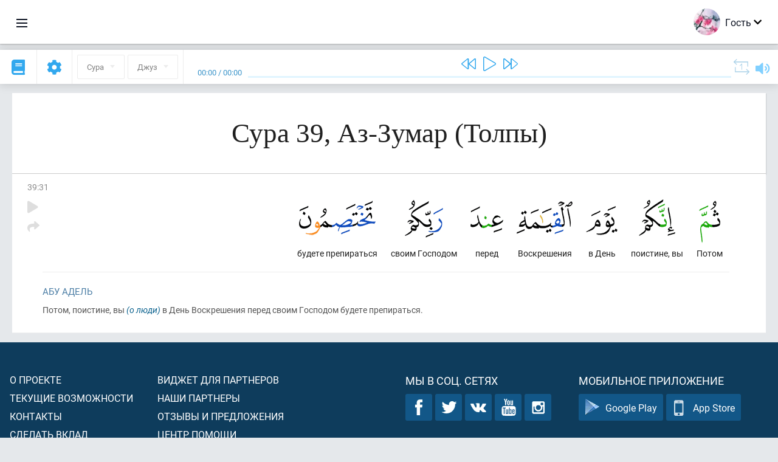

--- FILE ---
content_type: text/html; charset=UTF-8
request_url: https://ru.quranacademy.org/quran/39:31
body_size: 7335
content:
<!DOCTYPE html>
<html lang="ru" dir="ltr">
  <head>
    <meta charset="utf-8">
    <title>Сура 39 Аз-Зумар (Толпы). Читать и слушать Коран · Академия Корана</title>
    <meta name="description" content="Читать и слушать Коран: Арабский, перевод, перевод по словам и толкование (тафсир). Сура 39 Аз-Зумар (Толпы). Доступные переводы: Абу Адель, Тафсир ал...">

    <meta name="keywords" content="Читать, Слушать, Коран, quran.surah, quran.ayah, Толпы, Аз-Зумар">

    <meta http-equiv="X-UA-Compatible" content="IE=edge">
    <meta name="viewport" content="width=device-width, initial-scale=1, user-scalable=no">


<script>
    window.Loader = new function () {
        var self = this

        this.onFullLoadFirstCallbacks = [];
        this.onFullLoadCallbacks = [];

        this.isLoaded = false;

        this.loadedStylesheets = [];

        function runCallbacks(callbacks) {
            var errors = [];

            callbacks.map(function (callback) {
                try {
                    callback();
                } catch (e) {
                    errors.push(e);
                }
            });

            return errors
        }

        this.onFullLoad = function(callback) {
            if (this.isLoaded) {
                callback();
            } else {
                this.onFullLoadCallbacks.push(callback);
            }
        };

        this.onFullLoadFirst = function(callback) {
            if (this.isLoaded) {
                callback();
            } else {
                this.onFullLoadFirstCallbacks.push(callback);
            }
        };

        this.loaded = function () {
            const firstCallbackErrors = runCallbacks(this.onFullLoadFirstCallbacks);
            const callbackErrors = runCallbacks(this.onFullLoadCallbacks);

            this.isLoaded = true;

            firstCallbackErrors.map(function (e) {
                throw e;
            });

            callbackErrors.map(function (e) {
                throw e;
            });
        };
    };
</script><link rel="shortcut icon" href="/favicons/favicon.ico" type="image/x-icon">
<link rel="icon" type="image/png" href="/favicons/favicon-32x32.png" sizes="32x32">
<link rel="icon" type="image/png" href="/favicons/android-chrome-192x192.png" sizes="192x192">
<link rel="icon" type="image/png" href="/favicons/favicon-96x96.png" sizes="96x96">
<link rel="icon" type="image/png" href="/favicons/favicon-16x16.png" sizes="16x16">
<link rel="apple-touch-icon" sizes="57x57" href="/favicons/apple-touch-icon-57x57.png">
<link rel="apple-touch-icon" sizes="60x60" href="/favicons/apple-touch-icon-60x60.png">
<link rel="apple-touch-icon" sizes="72x72" href="/favicons/apple-touch-icon-72x72.png">
<link rel="apple-touch-icon" sizes="76x76" href="/favicons/apple-touch-icon-76x76.png">
<link rel="apple-touch-icon" sizes="114x114" href="/favicons/apple-touch-icon-114x114.png">
<link rel="apple-touch-icon" sizes="120x120" href="/favicons/apple-touch-icon-120x120.png">
<link rel="apple-touch-icon" sizes="144x144" href="/favicons/apple-touch-icon-144x144.png">
<link rel="apple-touch-icon" sizes="152x152" href="/favicons/apple-touch-icon-152x152.png">
<link rel="apple-touch-icon" sizes="180x180" href="/favicons/apple-touch-icon-180x180.png">
<link rel="manifest" href="/favicons/manifest.json">
<meta name="msapplication-TileColor" content="#5e1596">
<meta name="msapplication-TileImage" content="/favicons/mstile-144x144.png">
<meta name="msapplication-config" content="/favicons/browserconfig.xml">
<meta name="theme-color" content="#ffffff"><link rel="stylesheet" href="https://use.typekit.net/srz0rtf.css">

<link href="/compiled/browser/app.6a5c3dc06d11913ad7bb.css" rel="stylesheet" type="text/css" />
<script type="application/ld+json">
{
  "@context" : "http://schema.org",
  "@type" : "Organization",
  "name" : "Академия Корана",
  "url" : "https://ru.quranacademy.org",
  "description": "В Академии Корана вы сможете изучить Коран и арабский язык с любого уровня, а также получить комплексные знания о важнейших составляющих Последнего Писания.",
  "sameAs" : [
    "https://www.facebook.com/quranacademy",
    "https://twitter.com/quranacademy",
    "https://plus.google.com/u/0/+HolyQuranAcademy",
    "https://www.instagram.com/holyquranacademy",
    "https://www.youtube.com/holyquranacademy",
    "https://www.linkedin.com/company/quranacademy",
    "https://www.pinterest.com/holyquranworld",
    "https://soundcloud.com/quranacademy",
    "https://quranacademy.tumblr.com",
    "https://github.com/quranacademy",
    "https://vk.com/quranacademy",
    "https://medium.com/@quranacademy",
    "https://ok.ru/quranacademy",
    "https://telegram.me/quranacademy",
    "https://www.flickr.com/photos/quranacademy",
    "https://vk.com/holyquranworld"
  ]
}
</script>


<meta name="dmca-site-verification" content="cWU1LzB5Tm1mWjNOTjFVL0lubmZLc2wrU1g5Zk5XYlNKSXNUT2UyMUZmOD01" />



  </head>
  <body class="ltr-mode"><div id="react-module-697fb74e1c4f3" class=" react-module-header"></div>
            <script>
                Loader.onFullLoadFirst(function () {
                    mountReactComponent('react-module-697fb74e1c4f3', 'header', {"navigationMenuActiveItemCode":"quran","encyclopediaAvailable":true,"str":{"adminPanel":"\u041f\u0430\u043d\u0435\u043b\u044c \u0430\u0434\u043c\u0438\u043d\u0438\u0441\u0442\u0440\u0430\u0442\u043e\u0440\u0430","bookmarks":"\u0417\u0430\u043a\u043b\u0430\u0434\u043a\u0438","encyclopedia":"\u042d\u043d\u0446\u0438\u043a\u043b\u043e\u043f\u0435\u0434\u0438\u044f","guest":"\u0413\u043e\u0441\u0442\u044c","help":"\u041f\u043e\u043c\u043e\u0449\u044c","interactiveLessons":"\u0418\u043d\u0442\u0435\u0440\u0430\u043a\u0442\u0438\u0432\u043d\u044b\u0435 \u0443\u0440\u043e\u043a\u0438","logIn":"\u0412\u043e\u0439\u0442\u0438","logOut":"\u0412\u044b\u0439\u0442\u0438","memorization":"\u0417\u0430\u0443\u0447\u0438\u0432\u0430\u043d\u0438\u0435 \u041a\u043e\u0440\u0430\u043d\u0430","profile":"\u041f\u0440\u043e\u0444\u0438\u043b\u044c","quran":"\u041a\u043e\u0440\u0430\u043d","settings":"\u041d\u0430\u0441\u0442\u0440\u043e\u0439\u043a\u0438","siteSections":"\u0420\u0430\u0437\u0434\u0435\u043b\u044b \u0441\u0430\u0439\u0442\u0430"},"urls":{"adminPanel":"https:\/\/ru.quranacademy.org\/admin","encyclopedia":"https:\/\/ru.quranacademy.org\/encyclopedia","helpCenter":"https:\/\/ru.quranacademy.org\/help","interactiveLessons":"https:\/\/ru.quranacademy.org\/courses","login":"https:\/\/ru.quranacademy.org\/login","memorization":"https:\/\/ru.quranacademy.org\/memorization","profile":"https:\/\/ru.quranacademy.org\/profile","quran":"https:\/\/ru.quranacademy.org\/quran","settings":"https:\/\/ru.quranacademy.org\/profile\/settings\/personal-information"}}, 'render', true)
                });
            </script>
        
    <div id="content">
<div class="page-container"><div id="react-module-697fb74e1aaa5" class=" react-module-quran"></div>
            <script>
                Loader.onFullLoadFirst(function () {
                    mountReactComponent('react-module-697fb74e1aaa5', 'quran', {"displayMode":"ayah","currentSuraNum":39,"currentSura":{"id":39,"basmala":true,"type_id":1,"ayats_count":75,"juz_num":23,"juz_page":33,"hizb_num":46,"hizb_page":13,"rub_num":183,"ayat_begin_id":4059,"ayat_end_id":4133,"number":39,"arabic_name":"\u0627\u0644\u0632\u0645\u0631","text":{"id":39,"name":"\u0422\u043e\u043b\u043f\u044b","sura_id":39,"language_id":1,"transliteration":"\u0410\u0437-\u0417\u0443\u043c\u0430\u0440","about_markdown":null,"about_html":null}},"basmalaAyat":{"id":1,"surahNumber":1,"juzNumber":1,"number":1,"sajdah":false,"wordGroups":[{"id":1896516,"ayahId":1,"surahNumber":1,"ayahNumber":1,"index":0,"text":"\u0421 \u0438\u043c\u0435\u043d\u0435\u043c","words":[{"id":1,"surahNumber":1,"ayahNumber":1,"order":1,"hasOwnImage":true,"imageWidth":88,"imageHeight":100,"text":"\u0421 \u0438\u043c\u0435\u043d\u0435\u043c"}],"isLastWordGroupOfAyah":false},{"id":1896517,"ayahId":1,"surahNumber":1,"ayahNumber":1,"index":1,"text":"\u0410\u043b\u043b\u0430\u0445\u0430,","words":[{"id":2,"surahNumber":1,"ayahNumber":1,"order":2,"hasOwnImage":true,"imageWidth":40,"imageHeight":100,"text":"\u0410\u043b\u043b\u0430\u0445\u0430,"}],"isLastWordGroupOfAyah":false},{"id":1896518,"ayahId":1,"surahNumber":1,"ayahNumber":1,"index":2,"text":"\u041c\u0438\u043b\u043e\u0441\u0442\u0438\u0432\u043e\u0433\u043e,","words":[{"id":3,"surahNumber":1,"ayahNumber":1,"order":3,"hasOwnImage":true,"imageWidth":131,"imageHeight":100,"text":"\u041c\u0438\u043b\u043e\u0441\u0442\u0438\u0432\u043e\u0433\u043e,"}],"isLastWordGroupOfAyah":false},{"id":1896519,"ayahId":1,"surahNumber":1,"ayahNumber":1,"index":3,"text":"\u041c\u0438\u043b\u043e\u0441\u0435\u0440\u0434\u043d\u043e\u0433\u043e!","words":[{"id":4,"surahNumber":1,"ayahNumber":1,"order":4,"hasOwnImage":true,"imageWidth":92,"imageHeight":100,"text":"\u041c\u0438\u043b\u043e\u0441\u0435\u0440\u0434\u043d\u043e\u0433\u043e!"}],"isLastWordGroupOfAyah":true}]},"ayats":[{"id":4089,"surahNumber":39,"juzNumber":23,"number":31,"sajdah":false,"wordGroups":[{"id":1955132,"ayahId":4089,"surahNumber":39,"ayahNumber":31,"index":0,"text":"\u041f\u043e\u0442\u043e\u043c","words":[{"id":59508,"surahNumber":39,"ayahNumber":31,"order":1,"hasOwnImage":true,"imageWidth":35,"imageHeight":100,"text":"\u041f\u043e\u0442\u043e\u043c"}],"isLastWordGroupOfAyah":false},{"id":1955133,"ayahId":4089,"surahNumber":39,"ayahNumber":31,"index":1,"text":"\u043f\u043e\u0438\u0441\u0442\u0438\u043d\u0435, \u0432\u044b","words":[{"id":59509,"surahNumber":39,"ayahNumber":31,"order":2,"hasOwnImage":true,"imageWidth":60,"imageHeight":100,"text":"\u043f\u043e\u0438\u0441\u0442\u0438\u043d\u0435, \u0432\u044b"}],"isLastWordGroupOfAyah":false},{"id":1955134,"ayahId":4089,"surahNumber":39,"ayahNumber":31,"index":2,"text":"\u0432 \u0414\u0435\u043d\u044c","words":[{"id":59510,"surahNumber":39,"ayahNumber":31,"order":3,"hasOwnImage":true,"imageWidth":52,"imageHeight":100,"text":"\u0432 \u0414\u0435\u043d\u044c"}],"isLastWordGroupOfAyah":false},{"id":1955135,"ayahId":4089,"surahNumber":39,"ayahNumber":31,"index":3,"text":"\u0412\u043e\u0441\u043a\u0440\u0435\u0448\u0435\u043d\u0438\u044f","words":[{"id":59511,"surahNumber":39,"ayahNumber":31,"order":4,"hasOwnImage":true,"imageWidth":92,"imageHeight":100,"text":"\u0412\u043e\u0441\u043a\u0440\u0435\u0448\u0435\u043d\u0438\u044f"}],"isLastWordGroupOfAyah":false},{"id":1955136,"ayahId":4089,"surahNumber":39,"ayahNumber":31,"index":4,"text":"\u043f\u0435\u0440\u0435\u0434","words":[{"id":59512,"surahNumber":39,"ayahNumber":31,"order":5,"hasOwnImage":true,"imageWidth":54,"imageHeight":100,"text":"\u043f\u0435\u0440\u0435\u0434"}],"isLastWordGroupOfAyah":false},{"id":1955137,"ayahId":4089,"surahNumber":39,"ayahNumber":31,"index":5,"text":"\u0441\u0432\u043e\u0438\u043c \u0413\u043e\u0441\u043f\u043e\u0434\u043e\u043c","words":[{"id":59513,"surahNumber":39,"ayahNumber":31,"order":6,"hasOwnImage":true,"imageWidth":63,"imageHeight":100,"text":"\u0441\u0432\u043e\u0438\u043c \u0413\u043e\u0441\u043f\u043e\u0434\u043e\u043c"}],"isLastWordGroupOfAyah":false},{"id":1955138,"ayahId":4089,"surahNumber":39,"ayahNumber":31,"index":6,"text":"\u0431\u0443\u0434\u0435\u0442\u0435 \u043f\u0440\u0435\u043f\u0438\u0440\u0430\u0442\u044c\u0441\u044f","words":[{"id":59514,"surahNumber":39,"ayahNumber":31,"order":7,"hasOwnImage":true,"imageWidth":126,"imageHeight":100,"text":"\u0431\u0443\u0434\u0435\u0442\u0435 \u043f\u0440\u0435\u043f\u0438\u0440\u0430\u0442\u044c\u0441\u044f"}],"isLastWordGroupOfAyah":true}]}],"bookmarks":[],"currentJuzNum":23,"pageCount":null,"currentPage":null,"ayatsPerPage":null,"mushafPageNumber":461,"customTranslationIds":null,"currentRecitation":{"urlMask":"https:\/\/quran-audio.quranacademy.org\/by-ayah\/Mishari_Rashid_Al-Afasy_128kbps\/{sura}\/{ayat}.mp3","padZeros":true},"str":{"autoScrollDuringPlayback":"\u0410\u0432\u0442\u043e\u0441\u043a\u0440\u043e\u043b\u043b \u043f\u0440\u0438 \u0432\u043e\u0441\u043f\u0440\u043e\u0438\u0437\u0432\u0435\u0434\u0435\u043d\u0438\u0438","ayat":"\u0410\u044f\u0442","commonSettings":"\u041e\u0431\u0449\u0438\u0435","continuousReading":"\u041d\u0435\u043f\u0440\u0435\u0440\u044b\u0432\u043d\u043e\u0435 \u0447\u0442\u0435\u043d\u0438\u0435","copiedToClipboard":"\u0421\u0441\u044b\u043b\u043a\u0430 \u0441\u043a\u043e\u043f\u0438\u0440\u043e\u0432\u0430\u043d\u0430 \u0432 \u0431\u0443\u0444\u0435\u0440 \u043e\u0431\u043c\u0435\u043d\u0430","error":"\u041e\u0448\u0438\u0431\u043a\u0430","errorLoadingPage":"\u041e\u0448\u0438\u0431\u043a\u0430 \u043f\u0440\u0438 \u0437\u0430\u0433\u0440\u0443\u0437\u043a\u0435 \u0441\u0442\u0440\u0430\u043d\u0438\u0446\u044b","juz":"\u0414\u0436\u0443\u0437","reciter":"\u0427\u0442\u0435\u0446","searchPlaceholder":"\u041f\u043e\u0438\u0441\u043a...","select":"\u0412\u044b\u0431\u0440\u0430\u0442\u044c","sura":"\u0421\u0443\u0440\u0430","tajweedRulesHighlighting":"\u041f\u043e\u0434\u0441\u0432\u0435\u0442\u043a\u0430 \u0442\u0430\u0434\u0436\u0432\u0438\u0434\u0430","translationsAndTafseers":"\u041f\u0435\u0440\u0435\u0432\u043e\u0434\u044b \u0438 \u0442\u0430\u0444\u0441\u0438\u0440\u044b","quran":"\u0411\u043b\u0430\u0433\u043e\u0440\u043e\u0434\u043d\u044b\u0439 \u041a\u043e\u0440\u0430\u043d","withWordsHighlighting":"\u0421 \u043f\u043e\u0434\u0441\u0432\u0435\u0442\u043a\u043e\u0439 \u0441\u043b\u043e\u0432","wordByWordTranslation":"\u041f\u0435\u0440\u0435\u0432\u043e\u0434 \u043f\u043e \u0441\u043b\u043e\u0432\u0430\u043c","wordByWordTranslationLanguage":"\u042f\u0437\u044b\u043a \u043f\u0435\u0440\u0435\u0432\u043e\u0434\u0430 \u043f\u043e \u0441\u043b\u043e\u0432\u0430\u043c"}}, 'render', false)
                });
            </script>
        
</div>

<script>
    var metaViewPort = document.querySelector('meta[name="viewport"]')

            metaViewPort.setAttribute('content', 'width=device-width, initial-scale=1, user-scalable=no')
    </script>

    </div><div id="react-module-697fb74e1c579" class=" react-module-whats-new-alert"></div>
            <script>
                Loader.onFullLoadFirst(function () {
                    mountReactComponent('react-module-697fb74e1c579', 'whats-new-alert', {"str":{"whatsNew":"\u0427\u0442\u043e \u043d\u043e\u0432\u043e\u0433\u043e?"},"apiUrls":{"getUpdates":"https:\/\/ru.quranacademy.org\/whats-new\/updates"}}, 'render', false)
                });
            </script>
        <div id="react-module-697fb74e1d54c" class=" react-module-footer"></div>
            <script>
                Loader.onFullLoadFirst(function () {
                    mountReactComponent('react-module-697fb74e1d54c', 'footer', {"androidAppLink":"https:\/\/play.google.com\/store\/apps\/details?id=org.quranacademy.quran","helpCenterAvailable":true,"iosAppLink":"https:\/\/apps.apple.com\/ru\/app\/quran-academy-reader\/id1481765206","str":{"aboutProject":"\u041e \u043f\u0440\u043e\u0435\u043a\u0442\u0435","blog":"\u0411\u043b\u043e\u0433","contacts":"\u041a\u043e\u043d\u0442\u0430\u043a\u0442\u044b","contribute":"\u0421\u0434\u0435\u043b\u0430\u0442\u044c \u0432\u043a\u043b\u0430\u0434","currentFeatures":"\u0422\u0435\u043a\u0443\u0449\u0438\u0435 \u0432\u043e\u0437\u043c\u043e\u0436\u043d\u043e\u0441\u0442\u0438","followUsInSocialMedia":"\u041c\u044b \u0432 \u0441\u043e\u0446. \u0441\u0435\u0442\u044f\u0445","helpCenter":"\u0426\u0435\u043d\u0442\u0440 \u043f\u043e\u043c\u043e\u0449\u0438","mobileApp":"\u041c\u043e\u0431\u0438\u043b\u044c\u043d\u043e\u0435 \u043f\u0440\u0438\u043b\u043e\u0436\u0435\u043d\u0438\u0435","ourPartners":"\u041d\u0430\u0448\u0438 \u043f\u0430\u0440\u0442\u043d\u0435\u0440\u044b","partnersWidget":"\u0412\u0438\u0434\u0436\u0435\u0442 \u0434\u043b\u044f \u043f\u0430\u0440\u0442\u043d\u0435\u0440\u043e\u0432","privacyPolicy":"\u041f\u0440\u0430\u0432\u0438\u043b\u0430 \u043a\u043e\u043d\u0444\u0438\u0434\u0435\u043d\u0446\u0438\u0430\u043b\u044c\u043d\u043e\u0441\u0442\u0438","radio":"\u0420\u0430\u0434\u0438\u043e","support":"\u041e\u0442\u0437\u044b\u0432\u044b \u0438 \u043f\u0440\u0435\u0434\u043b\u043e\u0436\u0435\u043d\u0438\u044f","termsOfUse":"\u0423\u0441\u043b\u043e\u0432\u0438\u044f \u0438\u0441\u043f\u043e\u043b\u044c\u0437\u043e\u0432\u0430\u043d\u0438\u044f"},"urls":{"privacyPolicy":"https:\/\/ru.quranacademy.org\/page\/1-pravila-konfidencialnosti","termsOfUse":"https:\/\/ru.quranacademy.org\/page\/2-pravila-polzovaniya"}}, 'render', true)
                });
            </script>
        <div id="react-module-697fb74e1d571" class=" react-module-toastify"></div>
            <script>
                Loader.onFullLoadFirst(function () {
                    mountReactComponent('react-module-697fb74e1d571', 'toastify', {"keepMounted":true}, 'render', false)
                });
            </script>
        <script src="https://ru.quranacademy.org/ui-strings/ru?1746213878"></script>

    <script>
        ENV = {"avatarDimensions":[200,100,50],"appVersion":"062e8d11e8d8af2fe39585b2ba4e4927554168f8","csrfToken":"T7BKCy8fmfUqFjvzAjeGJVqi6Emu2dBfdfGLRo4m","currentLanguage":{"id":1,"code":"ru","active":true,"is_default":true,"locale":"ru_RU","yandex_language_id":1,"is_rtl":false,"fallback_language_id":null,"level":1,"code_iso1":"ru","code_iso3":"rus","original_name":"\u0420\u0443\u0441\u0441\u043a\u0438\u0439"},"debug":false,"domain":"quranacademy.org","environment":"production","isGuest":true,"languages":[{"id":45,"code":"av","scriptDirection":"ltr","name":"\u0410\u0432\u0430\u0440\u0441\u043a\u0438\u0439","originalName":"\u0410\u0432\u0430\u0440 \u043c\u0430\u0446\u0304I","fallbackLanguageId":1},{"id":4,"code":"az","scriptDirection":"ltr","name":"\u0410\u0437\u0435\u0440\u0431\u0430\u0439\u0434\u0436\u0430\u043d\u0441\u043a\u0438\u0439","originalName":"Az\u0259rbaycan dili","fallbackLanguageId":1},{"id":61,"code":"sq","scriptDirection":"ltr","name":"\u0410\u043b\u0431\u0430\u043d\u0441\u043a\u0438\u0439","originalName":"Shqip","fallbackLanguageId":2},{"id":68,"code":"am","scriptDirection":"ltr","name":"\u0410\u043c\u0445\u0430\u0440\u0441\u043a\u0438\u0439","originalName":"\u12a0\u121b\u122d\u129b","fallbackLanguageId":2},{"id":2,"code":"en","scriptDirection":"ltr","name":"\u0410\u043d\u0433\u043b\u0438\u0439\u0441\u043a\u0438\u0439","originalName":"English","fallbackLanguageId":1},{"id":3,"code":"ar","scriptDirection":"rtl","name":"\u0410\u0440\u0430\u0431\u0441\u043a\u0438\u0439","originalName":"\u0627\u0644\u0639\u0631\u0628\u064a\u0629","fallbackLanguageId":2},{"id":43,"code":"ba","scriptDirection":"ltr","name":"\u0411\u0430\u0448\u043a\u0438\u0440\u0441\u043a\u0438\u0439","originalName":"\u0411\u0430\u0448\u04a1\u043e\u0440\u0442","fallbackLanguageId":1},{"id":50,"code":"bn","scriptDirection":"ltr","name":"\u0411\u0435\u043d\u0433\u0430\u043b\u044c\u0441\u043a\u0438\u0439","originalName":"\u09ac\u09be\u0982\u09b2\u09be","fallbackLanguageId":2},{"id":53,"code":"bg","scriptDirection":"ltr","name":"\u0411\u043e\u043b\u0433\u0430\u0440\u0441\u043a\u0438\u0439","originalName":"\u0411\u044a\u043b\u0433\u0430\u0440\u0441\u043a\u0438","fallbackLanguageId":1},{"id":62,"code":"bs","scriptDirection":"ltr","name":"\u0411\u043e\u0441\u043d\u0438\u0439\u0441\u043a\u0438\u0439","originalName":"Bosanski","fallbackLanguageId":2},{"id":80,"code":"el","scriptDirection":"ltr","name":"\u0413\u0440\u0435\u0447\u0435\u0441\u043a\u0438\u0439","originalName":"\u0395\u03bb\u03bb\u03b7\u03bd\u03b9\u03ba\u03ac","fallbackLanguageId":2},{"id":54,"code":"ka","scriptDirection":"ltr","name":"\u0413\u0440\u0443\u0437\u0438\u043d\u0441\u043a\u0438\u0439","originalName":"\u10e5\u10d0\u10e0\u10d7\u10e3\u10da\u10d8","fallbackLanguageId":2},{"id":81,"code":"he","scriptDirection":"rtl","name":"\u0418\u0432\u0440\u0438\u0442","originalName":"\u05e2\u05d1\u05e8\u05d9\u05ea","fallbackLanguageId":2},{"id":44,"code":"inh","scriptDirection":"ltr","name":"\u0418\u043d\u0433\u0443\u0448\u0441\u043a\u0438\u0439","originalName":"\u0413l\u0430\u043b\u0433I\u0430\u0439","fallbackLanguageId":1},{"id":52,"code":"id","scriptDirection":"ltr","name":"\u0418\u043d\u0434\u043e\u043d\u0435\u0437\u0438\u0439\u0441\u043a\u0438\u0439","originalName":"Bahasa Indonesia","fallbackLanguageId":2},{"id":59,"code":"es","scriptDirection":"ltr","name":"\u0418\u0441\u043f\u0430\u043d\u0441\u043a\u0438\u0439","originalName":"Espa\u00f1ol","fallbackLanguageId":2},{"id":60,"code":"it","scriptDirection":"ltr","name":"\u0418\u0442\u0430\u043b\u044c\u044f\u043d\u0441\u043a\u0438\u0439","originalName":"Italiano","fallbackLanguageId":2},{"id":79,"code":"kbd","scriptDirection":"ltr","name":"\u041a\u0430\u0431\u0430\u0440\u0434\u0438\u043d\u043e-\u0447\u0435\u0440\u043a\u0435\u0441\u0441\u043a\u0438\u0439","originalName":"\u0410\u0434\u044b\u0433\u044d\u0431\u0437\u044d","fallbackLanguageId":1},{"id":40,"code":"kk","scriptDirection":"ltr","name":"\u041a\u0430\u0437\u0430\u0445\u0441\u043a\u0438\u0439","originalName":"\u049a\u0430\u0437\u0430\u049b \u0442\u0456\u043b\u0456","fallbackLanguageId":1},{"id":82,"code":"krc","scriptDirection":"ltr","name":"\u041a\u0430\u0440\u0430\u0447\u0430\u0435\u0432\u043e-\u0431\u0430\u043b\u043a\u0430\u0440\u0441\u043a\u0438\u0439","originalName":"\u041a\u044a\u0430\u0440\u0430\u0447\u0430\u0439-\u043c\u0430\u043b\u043a\u044a\u0430\u0440","fallbackLanguageId":1},{"id":63,"code":"zh","scriptDirection":"ltr","name":"\u041a\u0438\u0442\u0430\u0439\u0441\u043a\u0438\u0439","originalName":"\u4e2d\u6587(\u7b80\u4f53)","fallbackLanguageId":2},{"id":69,"code":"ko","scriptDirection":"ltr","name":"\u041a\u043e\u0440\u0435\u0439\u0441\u043a\u0438\u0439","originalName":"\ud55c\uad6d\uc5b4","fallbackLanguageId":2},{"id":83,"code":"ku","scriptDirection":"ltr","name":"\u041a\u0443\u0440\u0434\u0441\u043a\u0438\u0439","originalName":"Kurd\u00ee","fallbackLanguageId":2},{"id":48,"code":"lez","scriptDirection":"ltr","name":"\u041b\u0435\u0437\u0433\u0438\u043d\u0441\u043a\u0438\u0439","originalName":"\u041b\u0435\u0437\u0433\u0438","fallbackLanguageId":1},{"id":70,"code":"ms","scriptDirection":"ltr","name":"\u041c\u0430\u043b\u0430\u0439\u0441\u043a\u0438\u0439","originalName":"Bahasa Melayu","fallbackLanguageId":2},{"id":84,"code":"mo","scriptDirection":"ltr","name":"\u041c\u043e\u043b\u0434\u0430\u0432\u0441\u043a\u0438\u0439","originalName":"Moldoveneasc\u0103","fallbackLanguageId":75},{"id":47,"code":"de","scriptDirection":"ltr","name":"\u041d\u0435\u043c\u0435\u0446\u043a\u0438\u0439","originalName":"Deutsch","fallbackLanguageId":2},{"id":51,"code":"ne","scriptDirection":"ltr","name":"\u041d\u0435\u043f\u0430\u043b\u044c\u0441\u043a\u0438\u0439","originalName":"\u0928\u0947\u092a\u093e\u0932\u0940","fallbackLanguageId":2},{"id":65,"code":"nl","scriptDirection":"ltr","name":"\u041d\u0438\u0434\u0435\u0440\u043b\u0430\u043d\u0434\u0441\u043a\u0438\u0439","originalName":"Nederlands","fallbackLanguageId":47},{"id":71,"code":"no","scriptDirection":"ltr","name":"\u041d\u043e\u0440\u0432\u0435\u0436\u0441\u043a\u0438\u0439 (\u0431\u0443\u043a\u043c\u043e\u043b)","originalName":"Norsk (bokm\u00e5l)","fallbackLanguageId":2},{"id":72,"code":"fa","scriptDirection":"rtl","name":"\u041f\u0435\u0440\u0441\u0438\u0434\u0441\u043a\u0438\u0439","originalName":"\u0641\u0627\u0631\u0633\u06cc\u200f","fallbackLanguageId":3},{"id":73,"code":"pl","scriptDirection":"ltr","name":"\u041f\u043e\u043b\u044c\u0441\u043a\u0438\u0439","originalName":"Polski","fallbackLanguageId":2},{"id":74,"code":"pt","scriptDirection":"ltr","name":"\u041f\u043e\u0440\u0442\u0443\u0433\u0430\u043b\u044c\u0441\u043a\u0438\u0439","originalName":"Portugu\u00eas","fallbackLanguageId":2},{"id":75,"code":"ro","scriptDirection":"ltr","name":"\u0420\u0443\u043c\u044b\u043d\u0441\u043a\u0438\u0439","originalName":"Rom\u00e2n\u0103","fallbackLanguageId":2},{"id":1,"code":"ru","scriptDirection":"ltr","name":"\u0420\u0443\u0441\u0441\u043a\u0438\u0439","originalName":"\u0420\u0443\u0441\u0441\u043a\u0438\u0439","fallbackLanguageId":null},{"id":56,"code":"so","scriptDirection":"ltr","name":"\u0421\u043e\u043c\u0430\u043b\u0438\u0439\u0441\u043a\u0438\u0439","originalName":"Af-Soomaali","fallbackLanguageId":2},{"id":85,"code":"sw","scriptDirection":"ltr","name":"\u0421\u0443\u0430\u0445\u0438\u043b\u0438","originalName":"Kiswahili","fallbackLanguageId":2},{"id":5,"code":"tg","scriptDirection":"ltr","name":"\u0422\u0430\u0434\u0436\u0438\u043a\u0441\u043a\u0438\u0439","originalName":"\u0422\u043e\u04b7\u0438\u043a\u04e3","fallbackLanguageId":1},{"id":77,"code":"th","scriptDirection":"ltr","name":"\u0422\u0430\u0439\u0441\u043a\u0438\u0439","originalName":"\u0e20\u0e32\u0e29\u0e32\u0e44\u0e17\u0e22","fallbackLanguageId":2},{"id":49,"code":"ta","scriptDirection":"ltr","name":"\u0422\u0430\u043c\u0438\u043b\u044c\u0441\u043a\u0438\u0439","originalName":"\u0ba4\u0bae\u0bbf\u0bb4\u0bcd","fallbackLanguageId":2},{"id":57,"code":"tt","scriptDirection":"ltr","name":"\u0422\u0430\u0442\u0430\u0440\u0441\u043a\u0438\u0439","originalName":"\u0422\u0430\u0442\u0430\u0440\u0447\u0430","fallbackLanguageId":1},{"id":6,"code":"tr","scriptDirection":"ltr","name":"\u0422\u0443\u0440\u0435\u0446\u043a\u0438\u0439","originalName":"T\u00fcrk\u00e7e","fallbackLanguageId":2},{"id":39,"code":"uz","scriptDirection":"ltr","name":"\u0423\u0437\u0431\u0435\u043a\u0441\u043a\u0438\u0439","originalName":"O'zbek","fallbackLanguageId":1},{"id":86,"code":"ug","scriptDirection":"rtl","name":"\u0423\u0439\u0433\u0443\u0440\u0441\u043a\u0438\u0439","originalName":"\u0626\u06c7\u064a\u063a\u06c7\u0631\u0686\u06d5","fallbackLanguageId":2},{"id":58,"code":"uk","scriptDirection":"ltr","name":"\u0423\u043a\u0440\u0430\u0438\u043d\u0441\u043a\u0438\u0439","originalName":"\u0423\u043a\u0440\u0430\u0457\u043d\u0441\u044c\u043a\u0430","fallbackLanguageId":1},{"id":78,"code":"ur","scriptDirection":"rtl","name":"\u0423\u0440\u0434\u0443","originalName":"\u0627\u0631\u062f\u0648","fallbackLanguageId":66},{"id":41,"code":"fr","scriptDirection":"ltr","name":"\u0424\u0440\u0430\u043d\u0446\u0443\u0437\u0441\u043a\u0438\u0439","originalName":"Fran\u00e7ais","fallbackLanguageId":2},{"id":55,"code":"ha","scriptDirection":"ltr","name":"\u0425\u0430\u0443\u0441\u0430","originalName":"Hausa","fallbackLanguageId":2},{"id":66,"code":"hi","scriptDirection":"ltr","name":"\u0425\u0438\u043d\u0434\u0438","originalName":"\u0939\u093f\u0928\u094d\u0926\u0940","fallbackLanguageId":2},{"id":46,"code":"ce","scriptDirection":"ltr","name":"\u0427\u0435\u0447\u0435\u043d\u0441\u043a\u0438\u0439","originalName":"\u041d\u043e\u0445\u0447\u0438\u0439","fallbackLanguageId":1},{"id":64,"code":"cs","scriptDirection":"ltr","name":"\u0427\u0435\u0448\u0441\u043a\u0438\u0439","originalName":"\u010ce\u0161tina","fallbackLanguageId":2},{"id":76,"code":"sv","scriptDirection":"ltr","name":"\u0428\u0432\u0435\u0434\u0441\u043a\u0438\u0439","originalName":"Svenska","fallbackLanguageId":2},{"id":67,"code":"ja","scriptDirection":"ltr","name":"\u042f\u043f\u043e\u043d\u0441\u043a\u0438\u0439","originalName":"\u65e5\u672c\u8a9e","fallbackLanguageId":2}],"protocol":"https","rollbarEnabled":true,"rollbarToken":"031444658e4a4040a38ef6bb27379125","settings":{"quran_app_banner_closed":false,"media_players_volume":0.7,"admin_sidebar_opened":true,"admin_selected_quran_wbw_translations":[],"quran_ayats_translations":[4],"quran_word_by_word_translation_enabled":true,"quran_word_by_word_translation":33,"quran_words_continuous_reading":false,"quran_tajweed_enabled":true,"quran_auto_scroll_during_playback_enabled":false,"quran_recitation_id":14,"quran_recitation_repeat_count":1,"interactive_lessons_layout":"new","puzzle_settings":true,"puzzle_level":20,"puzzle_ayat_recitation_id":11,"puzzle_is_audio":true,"puzzle_repeat_count":1,"puzzle_repeat_interval":0,"puzzle_is_tajweed":true,"puzzle_is_translation":true,"puzzle_language_id":1,"puzzle_is_strict_mode":false,"puzzle_add_words":false},"user":null,"yandexMetrikaKey":"44763238"}

        isNodeJs = false
    </script>

    <script src="/compiled/browser/app.4b8113e5f5306e3ecc4a.js"></script>
    <script async src="/compiled/browser/react.e1fa4e13232be61691cb.chunk.js"></script>


<script>
  (function(i,s,o,g,r,a,m){i['GoogleAnalyticsObject']=r;i[r]=i[r]||function(){
  (i[r].q=i[r].q||[]).push(arguments)},i[r].l=1*new Date();a=s.createElement(o),
  m=s.getElementsByTagName(o)[0];a.async=1;a.src=g;m.parentNode.insertBefore(a,m)
  })(window,document,'script','https://www.google-analytics.com/analytics.js','ga');

  ga('create', 'UA-99896292-1', 'auto');
  ga('send', 'pageview');
  setTimeout(function(){
      ga('send', 'event', 'New Visitor', location.pathname);
  }, 15000);
</script>

<!-- Yandex.Metrika counter -->
<script type="text/javascript">
    (function (d, w, c) {
        (w[c] = w[c] || []).push(function() {
            try {
                w.yaCounter44763238 = new Ya.Metrika({
                    id:44763238,
                    clickmap:true,
                    trackLinks:true,
                    accurateTrackBounce:true,
                    webvisor:true
                });
            } catch(e) { }
        });

        var n = d.getElementsByTagName("script")[0],
            s = d.createElement("script"),
            f = function () { n.parentNode.insertBefore(s, n); };
        s.type = "text/javascript";
        s.async = true;
        s.src = "https://mc.yandex.ru/metrika/watch.js";

        if (w.opera == "[object Opera]") {
            d.addEventListener("DOMContentLoaded", f, false);
        } else { f(); }
    })(document, window, "yandex_metrika_callbacks");
</script>
<noscript><div><img src="https://mc.yandex.ru/watch/44763238" style="position:absolute; left:-9999px;" alt="" /></div></noscript>
<!-- /Yandex.Metrika counter -->



<script>
    var Tawk_API = Tawk_API || {};
    var Tawk_LoadStart = new Date();

    Loader.onFullLoad(function () {
        var s1  =document.createElement("script");
        var s0 = document.getElementsByTagName("script")[0];

        s1.async=true;
        s1.src='https://embed.tawk.to/5a564c2bd7591465c7069e5c/default';
        s1.charset='UTF-8';

        s1.setAttribute('crossorigin','*');

        s0.parentNode.insertBefore(s1,s0);
    });
</script>

<script src="https://images.dmca.com/Badges/DMCABadgeHelper.min.js"></script>
  </body>
</html>